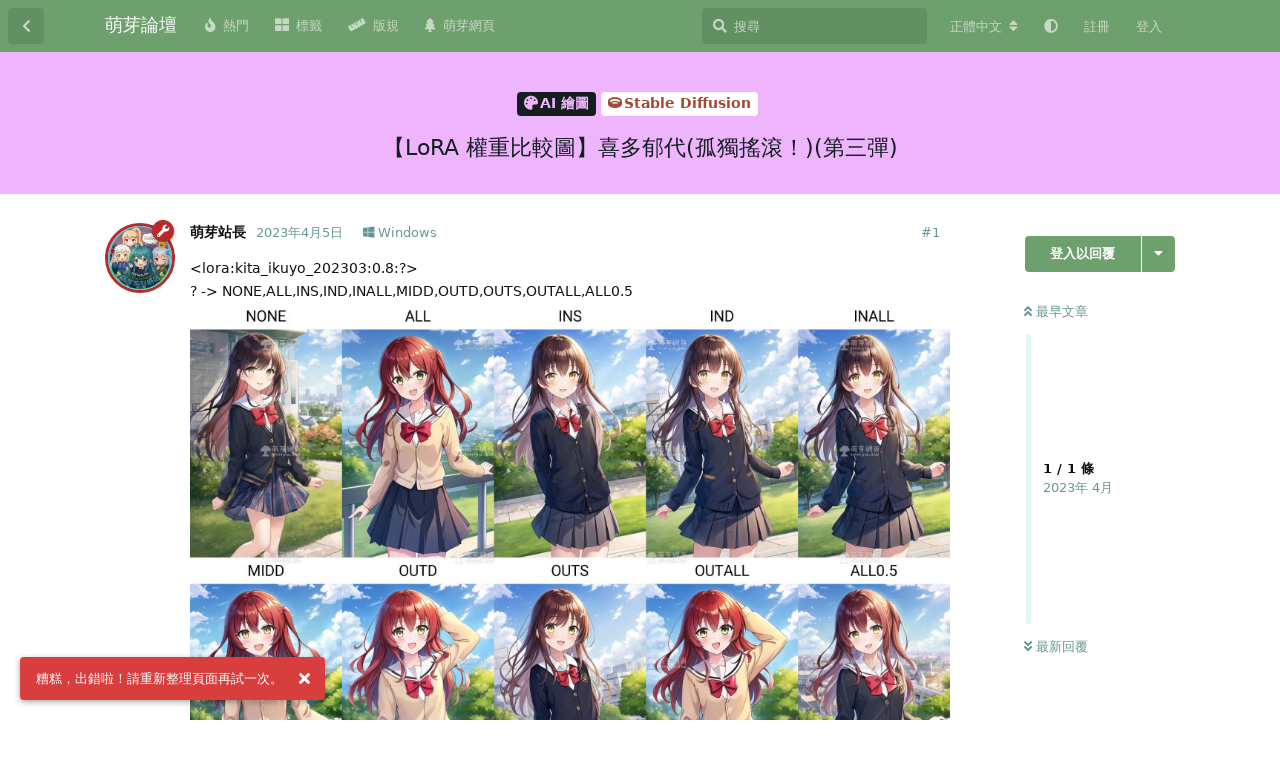

--- FILE ---
content_type: text/html; charset=utf-8
request_url: https://bbs.mnya.tw/d/138-lora-quan-zhong-bi-jiao-tu-xi-duo-yu-dai-gu-du-yao-gun-di-san-dan
body_size: 9514
content:
<!doctype html>
<html  dir="ltr"        lang="zh-Hant" >
    <head>
        <meta charset="utf-8">
        <title>【LoRA 權重比較圖】喜多郁代(孤獨搖滾！)(第三彈) - 萌芽論壇</title>

        <link rel="canonical" href="https://bbs.mnya.tw/d/138-lora-quan-zhong-bi-jiao-tu-xi-duo-yu-dai-gu-du-yao-gun-di-san-dan">
<link rel="preload" href="https://bbs.mnya.tw/assets/forum.js?v=b83b3e7d" as="script">
<link rel="preload" href="https://bbs.mnya.tw/assets/forum-zh-Hant.js?v=412b0598" as="script">
<link rel="preload" href="https://bbs.mnya.tw/assets/fonts/fa-solid-900.woff2" as="font" type="font/woff2" crossorigin="">
<link rel="preload" href="https://bbs.mnya.tw/assets/fonts/fa-regular-400.woff2" as="font" type="font/woff2" crossorigin="">
<meta name="viewport" content="width=device-width, initial-scale=1, maximum-scale=1, minimum-scale=1, viewport-fit=cover">
<meta name="description" content="&amp;lt;lora:kita_ikuyo_202303:0.8:?&amp;gt; ? -&amp;gt; NONE,ALL,INS,IND,INALL,MIDD,OUTD,OUTS,OUTALL,ALL0.5 原文：https://mnya.tw/2d/word/307.html">
<meta name="theme-color" content="#6ea06e">
<meta name="application-name" content="萌芽論壇">
<meta name="robots" content="index, follow">
<meta name="twitter:card" content="summary">
<meta name="twitter:image" content="https://bbs.mnya.tw/assets/files/2023-04-05/1680701733-462151-xyz-grid-0012-3168787932-masterpiece-best-quality-1-3-amazing.jpg">
<meta name="twitter:title" content="【LoRA 權重比較圖】喜多郁代(孤獨搖滾！)(第三彈)">
<meta name="article:published_time" content="2023-04-05T13:35:42+00:00">
<meta name="twitter:description" content="&amp;lt;lora:kita_ikuyo_202303:0.8:?&amp;gt; ? -&amp;gt; NONE,ALL,INS,IND,INALL,MIDD,OUTD,OUTS,OUTALL,ALL0.5 原文：https://mnya.tw/2d/word/307.html">
<meta name="twitter:url" content="https://bbs.mnya.tw/d/138-lora-quan-zhong-bi-jiao-tu-xi-duo-yu-dai-gu-du-yao-gun-di-san-dan">
<meta name="color-scheme" content="light">
<link rel="stylesheet" media="not all and (prefers-color-scheme: dark)" class="nightmode-light" href="https://bbs.mnya.tw/assets/forum.css?v=453c6603" />
<link rel="stylesheet" media="(prefers-color-scheme: dark)" class="nightmode-dark" href="https://bbs.mnya.tw/assets/forum-dark.css?v=698ccdbf" />
<link rel="shortcut icon" href="https://bbs.mnya.tw/assets/favicon-fazvpua9.png">
<meta property="og:site_name" content="萌芽論壇">
<meta property="og:type" content="article">
<meta property="og:image" content="https://bbs.mnya.tw/assets/files/2023-04-05/1680701733-462151-xyz-grid-0012-3168787932-masterpiece-best-quality-1-3-amazing.jpg">
<meta property="og:title" content="【LoRA 權重比較圖】喜多郁代(孤獨搖滾！)(第三彈)">
<meta property="og:description" content="&amp;lt;lora:kita_ikuyo_202303:0.8:?&amp;gt; ? -&amp;gt; NONE,ALL,INS,IND,INALL,MIDD,OUTD,OUTS,OUTALL,ALL0.5 原文：https://mnya.tw/2d/word/307.html">
<meta property="og:url" content="https://bbs.mnya.tw/d/138-lora-quan-zhong-bi-jiao-tu-xi-duo-yu-dai-gu-du-yao-gun-di-san-dan">
<script type="application/ld+json">[{"@context":"http:\/\/schema.org","@type":"QAPage","publisher":{"@type":"Organization","name":"\u840c\u82bd\u8ad6\u58c7","url":"https:\/\/bbs.mnya.tw","description":"\u9019\u662f\u7531\u840c\u82bd\u7cfb\u5217\u7db2\u7ad9\u6240\u7ba1\u7406\u7684\u8ad6\u58c7\uff0c\u6b61\u8fce\u5927\u5bb6\u5206\u4eab\u8cc7\u8a0a\u548c\u8a0e\u8ad6\u8b70\u984c\uff01","logo":null},"image":"https:\/\/bbs.mnya.tw\/assets\/files\/2023-04-05\/1680701733-462151-xyz-grid-0012-3168787932-masterpiece-best-quality-1-3-amazing.jpg","headline":"\u3010LoRA \u6b0a\u91cd\u6bd4\u8f03\u5716\u3011\u559c\u591a\u90c1\u4ee3(\u5b64\u7368\u6416\u6efe\uff01)(\u7b2c\u4e09\u5f48)","datePublished":"2023-04-05T13:35:42+00:00","description":"&lt;lora:kita_ikuyo_202303:0.8:?&gt; ? -&gt; NONE,ALL,INS,IND,INALL,MIDD,OUTD,OUTS,OUTALL,ALL0.5 \u539f\u6587\uff1ahttps:\/\/mnya.tw\/2d\/word\/307.html","url":"https:\/\/bbs.mnya.tw\/d\/138-lora-quan-zhong-bi-jiao-tu-xi-duo-yu-dai-gu-du-yao-gun-di-san-dan","mainEntity":{"@type":"Question","name":"\u3010LoRA \u6b0a\u91cd\u6bd4\u8f03\u5716\u3011\u559c\u591a\u90c1\u4ee3(\u5b64\u7368\u6416\u6efe\uff01)(\u7b2c\u4e09\u5f48)","text":"\u003Cp\u003E&lt;lora:kita_ikuyo_202303:0.8:?&gt;\u003Cbr\u003E\n? -&gt; NONE,ALL,INS,IND,INALL,MIDD,OUTD,OUTS,OUTALL,ALL0.5\u003Cbr\u003E\n\u003Cimg class=\"FoFUpload--Upl-Image-Preview\" src=\"https:\/\/bbs.mnya.tw\/assets\/files\/2023-04-05\/1680701733-462151-xyz-grid-0012-3168787932-masterpiece-best-quality-1-3-amazing.jpg\" title=\"xyz-grid-0012-3168787932-masterpiece-best-quality-1-3-amazing.jpg\" alt=\"\" data-id=\"\" loading=\"lazy\"\u003E\u003Cbr\u003E\n\u539f\u6587\uff1a\u003Ca href=\"https:\/\/mnya.tw\/2d\/word\/307.html\" rel=\"ugc noopener nofollow\" target=\"_blank\" rel=\"ugc noopener nofollow\" target=\"_blank\"\u003Ehttps:\/\/mnya.tw\/2d\/word\/307.html\u003C\/a\u003E\u003C\/p\u003E","dateCreated":"2023-04-05T13:35:42+00:00","author":{"@type":"Person","name":"\u840c\u82bd\u7ad9\u9577"},"answerCount":0}},{"@context":"http:\/\/schema.org","@type":"BreadcrumbList","itemListElement":{"@type":"ListItem","name":"Stable Diffusion","item":"https:\/\/bbs.mnya.tw\/t\/stable-diffusion","position":2}},{"@context":"http:\/\/schema.org","@type":"WebSite","url":"https:\/\/bbs.mnya.tw\/","potentialAction":{"@type":"SearchAction","target":"https:\/\/bbs.mnya.tw\/?q={search_term_string}","query-input":"required name=search_term_string"}}]</script>

        <script>
            /* fof/nightmode workaround for browsers without (prefers-color-scheme) CSS media query support */
            if (!window.matchMedia('not all and (prefers-color-scheme), (prefers-color-scheme)').matches) {
                document.querySelector('link.nightmode-light').removeAttribute('media');
            }
        </script>
        
<script type="text/javascript">var _paq = _paq || [];_paq.push(['trackPageView']);_paq.push(['enableLinkTracking']);(function(){var u="\/\/matomo.mnya.tw\/";_paq.push(['setTrackerUrl',u+'matomo.php']);;_paq.push(['setSiteId',"4"]);var d=document,g=d.createElement('script'),s=d.getElementsByTagName('script')[0];g.type='text/javascript';g.async=true;g.defer=true;g.src=u+'matomo.js';s.parentNode.insertBefore(g,s);})();</script>
<script async src="https://pagead2.googlesyndication.com/pagead/js/adsbygoogle.js?client=ca-pub-2683739050533486" crossorigin="anonymous"></script>
    </head>

    <body>
        <script async src="https://fundingchoicesmessages.google.com/i/pub-2683739050533486?ers=1"></script><script>(function() {function signalGooglefcPresent() {if (!window.frames['googlefcPresent']) {if (document.body) {const iframe = document.createElement('iframe'); iframe.style = 'width: 0; height: 0; border: none; z-index: -1000; left: -1000px; top: -1000px;'; iframe.style.display = 'none'; iframe.name = 'googlefcPresent'; document.body.appendChild(iframe);} else {setTimeout(signalGooglefcPresent, 0);}}}signalGooglefcPresent();})();</script>

<div id="app" class="App">

    <div id="app-navigation" class="App-navigation"></div>

    <div id="drawer" class="App-drawer">

        <header id="header" class="App-header">
            <div id="header-navigation" class="Header-navigation"></div>
            <div class="container">
                <div class="Header-title">
                    <a href="https://bbs.mnya.tw" id="home-link">
                                                    萌芽論壇
                                            </a>
                </div>
                <div id="header-primary" class="Header-primary"></div>
                <div id="header-secondary" class="Header-secondary"></div>
            </div>
        </header>

    </div>

    <main class="App-content">
        <div id="content"></div>

        <div id="flarum-loading" style="display: none">
    正在載入…
</div>

<noscript>
    <div class="Alert">
        <div class="container">
            請使用現代瀏覽器並啟用 JavaScript 以取得最佳瀏覽體驗。
        </div>
    </div>
</noscript>

<div id="flarum-loading-error" style="display: none">
    <div class="Alert">
        <div class="container">
            嘗試載入完整版本的論壇時出錯，請清空瀏覽器快取後再試。
        </div>
    </div>
</div>

<noscript id="flarum-content">
    <div class="container">
    <h1>【LoRA 權重比較圖】喜多郁代(孤獨搖滾！)(第三彈)</h1>

    <div>
                    <article>
                                <div class="PostUser"><h3 class="PostUser-name">萌芽站長</h3></div>
                <div class="Post-body">
                    <p>&lt;lora:kita_ikuyo_202303:0.8:?&gt;<br>
? -&gt; NONE,ALL,INS,IND,INALL,MIDD,OUTD,OUTS,OUTALL,ALL0.5<br>
<img class="FoFUpload--Upl-Image-Preview" src="https://bbs.mnya.tw/assets/files/2023-04-05/1680701733-462151-xyz-grid-0012-3168787932-masterpiece-best-quality-1-3-amazing.jpg" title="xyz-grid-0012-3168787932-masterpiece-best-quality-1-3-amazing.jpg" alt="" data-id="" loading="lazy"><br>
原文：<a href="https://mnya.tw/2d/word/307.html" rel="ugc noopener nofollow" target="_blank" rel="ugc noopener nofollow" target="_blank">https://mnya.tw/2d/word/307.html</a></p>
                </div>
            </article>

            <hr>
            </div>

    
    </div>

</noscript>


        <div class="App-composer">
            <div class="container">
                <div id="composer"></div>
            </div>
        </div>
    </main>

</div>

<div class="footer">
  <a href='https://mnya.tw/' target='_blank'>萌芽網頁</a> ｜ <a href='https://bbs.mnya.tw/d/38-zhong-yao-gong-gao-meng-ya-lun-tan-wan-zheng-ban-gui-xin-jia-ru-zhe-bi-kan' target='_blank'>完整版規</a> ｜ 萌芽論壇 ‧ Mnya BBS，本站所刊載之圖文內容等版權皆屬原作者所有
</div>
<style>
  .footer {
    font-size: 13px;
    padding: 15px 10px;
    margin-bottom: 53px;
    text-align: center;
    color: #fff;
    background-color: #00142c;
  }
  @media (min-width: 768px) {
    .footer {
      margin-bottom: 0;
    }
  }
</style>



        <div id="modal"></div>
        <div id="alerts"></div>

        <script>
            document.getElementById('flarum-loading').style.display = 'block';
            var flarum = {extensions: {}};
        </script>

        <script src="https://bbs.mnya.tw/assets/forum.js?v=b83b3e7d"></script>
<script src="https://bbs.mnya.tw/assets/forum-zh-Hant.js?v=412b0598"></script>

        <script id="flarum-json-payload" type="application/json">{"fof-nightmode.assets.day":"https:\/\/bbs.mnya.tw\/assets\/forum.css?v=453c6603","fof-nightmode.assets.night":"https:\/\/bbs.mnya.tw\/assets\/forum-dark.css?v=698ccdbf","resources":[{"type":"forums","id":"1","attributes":{"title":"\u840c\u82bd\u8ad6\u58c7","description":"\u9019\u662f\u7531\u840c\u82bd\u7cfb\u5217\u7db2\u7ad9\u6240\u7ba1\u7406\u7684\u8ad6\u58c7\uff0c\u6b61\u8fce\u5927\u5bb6\u5206\u4eab\u8cc7\u8a0a\u548c\u8a0e\u8ad6\u8b70\u984c\uff01","showLanguageSelector":true,"baseUrl":"https:\/\/bbs.mnya.tw","basePath":"","baseOrigin":"https:\/\/bbs.mnya.tw","debug":false,"apiUrl":"https:\/\/bbs.mnya.tw\/api","welcomeTitle":"\u6b61\u8fce\u4f86\u5230\u840c\u82bd\u8ad6\u58c7\uff01","welcomeMessage":"\u9019\u662f\u7531\u840c\u82bd\u7cfb\u5217\u7db2\u7ad9\u6240\u7ba1\u7406\u7684\u8ad6\u58c7\uff0c\u6b61\u8fce\u5927\u5bb6\u5206\u4eab\u8cc7\u8a0a\u548c\u8a0e\u8ad6\u8b70\u984c\uff01","themePrimaryColor":"#6ea06e","themeSecondaryColor":"#001d1f","logoUrl":null,"faviconUrl":"https:\/\/bbs.mnya.tw\/assets\/favicon-fazvpua9.png","headerHtml":"\u003Cscript async src=\u0022https:\/\/fundingchoicesmessages.google.com\/i\/pub-2683739050533486?ers=1\u0022\u003E\u003C\/script\u003E\u003Cscript\u003E(function() {function signalGooglefcPresent() {if (!window.frames[\u0027googlefcPresent\u0027]) {if (document.body) {const iframe = document.createElement(\u0027iframe\u0027); iframe.style = \u0027width: 0; height: 0; border: none; z-index: -1000; left: -1000px; top: -1000px;\u0027; iframe.style.display = \u0027none\u0027; iframe.name = \u0027googlefcPresent\u0027; document.body.appendChild(iframe);} else {setTimeout(signalGooglefcPresent, 0);}}}signalGooglefcPresent();})();\u003C\/script\u003E","footerHtml":"\u003Cdiv class=\u0022footer\u0022\u003E\n  \u003Ca href=\u0027https:\/\/mnya.tw\/\u0027 target=\u0027_blank\u0027\u003E\u840c\u82bd\u7db2\u9801\u003C\/a\u003E \uff5c \u003Ca href=\u0027https:\/\/bbs.mnya.tw\/d\/38-zhong-yao-gong-gao-meng-ya-lun-tan-wan-zheng-ban-gui-xin-jia-ru-zhe-bi-kan\u0027 target=\u0027_blank\u0027\u003E\u5b8c\u6574\u7248\u898f\u003C\/a\u003E \uff5c \u840c\u82bd\u8ad6\u58c7 \u2027 Mnya BBS\uff0c\u672c\u7ad9\u6240\u520a\u8f09\u4e4b\u5716\u6587\u5167\u5bb9\u7b49\u7248\u6b0a\u7686\u5c6c\u539f\u4f5c\u8005\u6240\u6709\n\u003C\/div\u003E\n\u003Cstyle\u003E\n  .footer {\n    font-size: 13px;\n    padding: 15px 10px;\n    margin-bottom: 53px;\n    text-align: center;\n    color: #fff;\n    background-color: #00142c;\n  }\n  @media (min-width: 768px) {\n    .footer {\n      margin-bottom: 0;\n    }\n  }\n\u003C\/style\u003E\n","allowSignUp":true,"defaultRoute":"\/all","canViewForum":true,"canStartDiscussion":false,"canSearchUsers":false,"canCreateAccessToken":false,"canModerateAccessTokens":false,"assetsBaseUrl":"https:\/\/bbs.mnya.tw\/assets","canViewFlags":false,"guidelinesUrl":null,"glowingblue-password-strength.weakColor":"255,129,128","glowingblue-password-strength.mediumColor":"249,197,117","glowingblue-password-strength.strongColor":"111,199,164","glowingblue-password-strength.enableInputColor":true,"glowingblue-password-strength.enableInputBorderColor":true,"glowingblue-password-strength.enablePasswordToggle":true,"psWeakColor":"rgb(255,129,128)","psMediumColor":"rgb(249,197,117)","psStrongColor":"rgb(111,199,164)","psEnableInputColor":true,"psEnableInputBorderColor":true,"psEnablePasswordToggle":true,"canBypassTagCounts":false,"minPrimaryTags":"1","maxPrimaryTags":"2","minSecondaryTags":"0","maxSecondaryTags":"3","toggleFilter":true,"abbrNumber":"1","showViewList":"0","showFooterViewList":"","sycho-profile-cover.max_size":"4096","lastPostAvatarIgnorePrivateDiscussions":false,"lastPostAvatarMode":"all-replies","canGenerateBackups":false,"pwlenght":"12","fof-user-bio.maxLength":200,"fof-user-bio.maxLines":0,"fof-upload.canUpload":false,"fof-upload.canDownload":false,"fof-upload.composerButtonVisiblity":"both","fof-socialprofile.allow_external_favicons":true,"fof-socialprofile.favicon_provider":"duckduckgo","fofNightMode_autoUnsupportedFallback":1,"fofNightMode.showThemeToggleOnHeaderAlways":true,"fof-nightmode.default_theme":0,"fofNightMode.showThemeToggleInSolid":true,"canViewRankingPage":true,"fof-gamification-op-votes-only":false,"fof-gamification.topimage1Url":null,"fof-gamification.topimage2Url":null,"fof-gamification.topimage3Url":null,"fof-forum-statistics-widget.widget_order":0,"fof-forum-statistics-widget.discussionsCount":29291,"fof-forum-statistics-widget.postsCount":29622,"fof-forum-statistics-widget.usersCount":337,"canSaveDrafts":false,"canScheduleDrafts":false,"drafts.enableScheduledDrafts":true,"displayNameDriver":"nickname","setNicknameOnRegistration":true,"randomizeUsernameOnRegistration":false,"allowUsernameMentionFormat":true,"canBypassAds":false,"datlechin-link-preview.blacklist":"","datlechin-link-preview.whitelist":"","datlechin-link-preview.useGoogleFavicons":true,"datlechin-link-preview.convertMediaURLs":true,"datlechin-link-preview.openLinksInNewTab":true,"popularDiscussionBadgeConditions":[{"comments":2,"views":10,"comments_within_hours":0,"views_within_hours":0}],"emojioneAreaConfig":{"search":true,"recentEmojis":true,"filtersPosition":"top","searchPosition":"top","tones":true,"autocomplete":false},"emojioneAreaCloseOnPick":false,"emojioneAreaHideFlarumButton":true,"blomstraUserFilter.minSearchLength":3,"blomstraUserFilter.resultCount":5,"canUseBlomstraUserFilter":false,"antoinefr-online.titleoflist":"\u7dda\u4e0a\u6703\u54e1"},"relationships":{"groups":{"data":[{"type":"groups","id":"1"},{"type":"groups","id":"2"},{"type":"groups","id":"3"},{"type":"groups","id":"4"},{"type":"groups","id":"5"},{"type":"groups","id":"6"}]},"tags":{"data":[{"type":"tags","id":"2"},{"type":"tags","id":"4"},{"type":"tags","id":"5"},{"type":"tags","id":"11"},{"type":"tags","id":"15"},{"type":"tags","id":"18"},{"type":"tags","id":"21"},{"type":"tags","id":"22"},{"type":"tags","id":"24"},{"type":"tags","id":"26"},{"type":"tags","id":"29"},{"type":"tags","id":"30"},{"type":"tags","id":"35"},{"type":"tags","id":"38"},{"type":"tags","id":"39"},{"type":"tags","id":"44"},{"type":"tags","id":"48"},{"type":"tags","id":"50"},{"type":"tags","id":"62"},{"type":"tags","id":"64"}]},"links":{"data":[{"type":"links","id":"1"},{"type":"links","id":"2"},{"type":"links","id":"3"},{"type":"links","id":"5"}]},"ranks":{"data":[]},"online":{"data":[]}}},{"type":"groups","id":"1","attributes":{"nameSingular":"\u7ba1\u7406\u54e1","namePlural":"\u7ba1\u7406\u54e1","color":"#B72A2A","icon":"fas fa-wrench","isHidden":0}},{"type":"groups","id":"2","attributes":{"nameSingular":"\u8a2a\u5ba2","namePlural":"\u8a2a\u5ba2","color":null,"icon":null,"isHidden":0}},{"type":"groups","id":"3","attributes":{"nameSingular":"\u6703\u54e1","namePlural":"\u6703\u54e1","color":null,"icon":null,"isHidden":0}},{"type":"groups","id":"4","attributes":{"nameSingular":"\u677f\u4e3b","namePlural":"\u677f\u4e3b","color":"#80349E","icon":"fas fa-bolt","isHidden":0}},{"type":"groups","id":"5","attributes":{"nameSingular":"\u69ae\u8b7d\u6703\u54e1","namePlural":"\u69ae\u8b7d\u6703\u54e1","color":"#c98e26","icon":"fas fa-crown","isHidden":0}},{"type":"groups","id":"6","attributes":{"nameSingular":"\u6a5f\u5668\u4eba","namePlural":"\u6a5f\u5668\u4eba","color":"#2e2e2e","icon":"fas fa-robot","isHidden":0}},{"type":"tags","id":"2","attributes":{"name":"\u25ec \u4e09\u89d2\u9ede\u57fa\u77f3\u540c\u597d\u793e\u2223Triangulation Point Club","description":"\u9019\u88e1\u53ef\u4ee5\u8cbc\u95dc\u65bc\u4e09\u89d2\u9ede\u3001\u57fa\u77f3\u6216\u6e2c\u91cf\u9ede\u5404\u7a2e\u8cc7\u8a0a\uff0c\u6b61\u8fce\u5f35\u8cbc\u767b\u5c71\u884c\u7a0b\u3001\u63a2\u8def\u7d00\u9304\u3001\u5730\u5716\u5716\u8cc7\u3002","slug":"triangulation-point-club","color":"#85e0ff","backgroundUrl":null,"backgroundMode":null,"icon":"fas fa-mountain","discussionCount":344,"position":2,"defaultSort":null,"isChild":false,"isHidden":false,"lastPostedAt":"2026-01-25T07:42:37+00:00","canStartDiscussion":false,"canAddToDiscussion":false}},{"type":"tags","id":"4","attributes":{"name":"AI \u7e6a\u5716","description":"AI \u7e6a\u5716\u662f\u6307\u5229\u7528\u4eba\u5de5\u667a\u6167\u6280\u8853\u751f\u6210\u5716\u50cf\uff0c\u6839\u64da\u60a8\u8f38\u5165\u7684\u6587\u5b57\u6216\u7167\u7247\uff0c\u751f\u6210\u4e0d\u540c\u98a8\u683c\u7684\u7e6a\u756b\u4f5c\u54c1\u3002\u8fd1\u671f\u6709\u8a31\u591a\u76f8\u95dc\u5de5\u5177\u53d7\u5230\u95dc\u6ce8\uff0c\u4f8b\u5982 Stable Diffusion\u3001Midjourney \u53ca  DALL\u00b7E \u7b49\u3002","slug":"ai-drawing","color":"#eeb4fe","backgroundUrl":null,"backgroundMode":null,"icon":" fas fa-palette","discussionCount":491,"position":3,"defaultSort":null,"isChild":false,"isHidden":false,"lastPostedAt":"2026-01-07T11:15:33+00:00","canStartDiscussion":false,"canAddToDiscussion":false}},{"type":"tags","id":"5","attributes":{"name":"AI \u6a5f\u5668\u4eba","description":"AI \u6a5f\u5668\u4eba\u662f\u4e00\u7a2e\u4f7f\u7528\u4eba\u5de5\u667a\u6167\u6280\u8853\u4f86\u8207\u4eba\u985e\u6216\u5176\u4ed6\u6a5f\u5668\u4eba\u9032\u884c\u4ea4\u6d41\u6216\u57f7\u884c\u4efb\u52d9\u3002AI \u6a5f\u5668\u4eba\u53ef\u4ee5\u5206\u70ba\u4e0d\u540c\u7684\u985e\u578b\uff0c\u4f8b\u5982\u804a\u5929\u6a5f\u5668\u4eba\u3001\u670d\u52d9\u6a5f\u5668\u4eba\u3001\u5de5\u696d\u6a5f\u5668\u4eba\u7b49\u3002\u5176\u512a\u52e2\u662f\u53ef\u4ee5\u5b78\u7fd2\u3001\u9069\u61c9\u548c\u6539\u9032\u81ea\u5df1\u7684\u6027\u80fd\u548c\u80fd\u529b\u3002","slug":"ai-robot","color":"#b3b3b3","backgroundUrl":null,"backgroundMode":null,"icon":"fas fa-robot","discussionCount":963,"position":5,"defaultSort":null,"isChild":false,"isHidden":false,"lastPostedAt":"2026-01-22T01:25:37+00:00","canStartDiscussion":false,"canAddToDiscussion":false}},{"type":"tags","id":"11","attributes":{"name":"\u4e8c\u6b21\u5143","description":"\u8f15\u5c0f\u8aaa\u3001\u6f2b\u756b\u3001\u52d5\u756b","slug":"2d","color":"#ff9ee5","backgroundUrl":null,"backgroundMode":null,"icon":"fas fa-images","discussionCount":50,"position":7,"defaultSort":null,"isChild":false,"isHidden":false,"lastPostedAt":"2025-12-23T14:15:34+00:00","canStartDiscussion":false,"canAddToDiscussion":false}},{"type":"tags","id":"15","attributes":{"name":"\u52d5\u7269\u4e16\u754c","description":"","slug":"animal","color":"#95440e","backgroundUrl":null,"backgroundMode":null,"icon":"fas fa-paw","discussionCount":0,"position":13,"defaultSort":null,"isChild":false,"isHidden":false,"lastPostedAt":"2023-03-21T12:17:29+00:00","canStartDiscussion":false,"canAddToDiscussion":false}},{"type":"tags","id":"18","attributes":{"name":"\u904a\u6232\u6a02\u5712","description":"","slug":"game","color":"#787878","backgroundUrl":null,"backgroundMode":null,"icon":" fas fa-gamepad","discussionCount":270,"position":8,"defaultSort":null,"isChild":false,"isHidden":false,"lastPostedAt":"2025-05-05T08:25:19+00:00","canStartDiscussion":false,"canAddToDiscussion":false}},{"type":"tags","id":"21","attributes":{"name":"\u7ad9\u52d9\u7248\u52d9","description":"\u767c\u5e03\u840c\u82bd\u8ad6\u58c7\u53ca\u840c\u82bd\u7cfb\u5217\u7db2\u7ad9\u7684\u6700\u65b0\u6d88\u606f\u3001\u66f4\u65b0\u548c\u91cd\u8981\u516c\u544a\u3002\u6703\u54e1\u53ef\u4ee5\u5728\u9019\u88e1\u5c0b\u6c42\u6280\u8853\u652f\u63f4\u548c\u89e3\u6c7a\u554f\u984c\uff0c\u4e5f\u53ef\u4ee5\u63d0\u4ea4\u53cd\u994b\u548c\u5efa\u8b70\uff0c\u5e6b\u52a9\u8ad6\u58c7\u4e0d\u65b7\u5b8c\u5584\u3002","slug":"affairs","color":"#adf5bf","backgroundUrl":null,"backgroundMode":null,"icon":"fas fa-building","discussionCount":17,"position":0,"defaultSort":null,"isChild":false,"isHidden":false,"lastPostedAt":"2026-01-01T11:54:24+00:00","canStartDiscussion":false,"canAddToDiscussion":false}},{"type":"tags","id":"22","attributes":{"name":"\u554f\u984c\u8a62\u554f","description":"","slug":"question","color":"#89cb76","backgroundUrl":null,"backgroundMode":null,"icon":"fas fa-question-circle","discussionCount":1,"position":16,"defaultSort":null,"isChild":false,"isHidden":false,"lastPostedAt":"2025-10-10T14:14:35+00:00","canStartDiscussion":false,"canAddToDiscussion":false}},{"type":"tags","id":"24","attributes":{"name":"\u651d\u5f71\u5206\u4eab","description":"","slug":"photo","color":"#d610fe","backgroundUrl":null,"backgroundMode":null,"icon":" fas fa-camera","discussionCount":1,"position":11,"defaultSort":null,"isChild":false,"isHidden":false,"lastPostedAt":"2023-07-17T17:34:27+00:00","canStartDiscussion":false,"canAddToDiscussion":false}},{"type":"tags","id":"26","attributes":{"name":"\u97f3\u6a02\u5206\u4eab","description":"","slug":"music","color":"#7f19d2","backgroundUrl":null,"backgroundMode":null,"icon":"fas fa-music","discussionCount":16,"position":9,"defaultSort":null,"isChild":false,"isHidden":false,"lastPostedAt":"2025-02-14T13:19:24+00:00","canStartDiscussion":false,"canAddToDiscussion":false}},{"type":"tags","id":"29","attributes":{"name":"\u65b0\u805e\u5feb\u8a0a","description":"\u7c21\u55ae\u5feb\u901f\u5206\u4eab\u65b0\u8cc7\u8a0a\u3002\n\u6ce8\u610f\uff1a\u7981\u6b62\u76f4\u63a5\u8f49\u8cbc\u4ed6\u4eba\u6587\u7ae0\u6216\u7db2\u8def\u65b0\u805e\uff0c\u7d93\u904e\u5f59\u6574\u3001\u6539\u5beb\u8005OK\u3002","slug":"news","color":"#c90d0d","backgroundUrl":null,"backgroundMode":null,"icon":"fas fa-newspaper","discussionCount":27057,"position":1,"defaultSort":null,"isChild":false,"isHidden":false,"lastPostedAt":"2026-01-25T16:01:14+00:00","canStartDiscussion":false,"canAddToDiscussion":false}},{"type":"tags","id":"30","attributes":{"name":"\u8ff7\u56e0\u6897\u5716","description":"","slug":"meme","color":"#f0b73d","backgroundUrl":null,"backgroundMode":null,"icon":"fas fa-solid fa-ghost","discussionCount":30,"position":12,"defaultSort":null,"isChild":false,"isHidden":false,"lastPostedAt":"2025-12-21T04:34:55+00:00","canStartDiscussion":false,"canAddToDiscussion":false}},{"type":"tags","id":"35","attributes":{"name":"\u96fb\u5b50\u8cc7\u8a0a","description":"","slug":"ei","color":"#c9d24b","backgroundUrl":null,"backgroundMode":null,"icon":"fas fa-database","discussionCount":93,"position":6,"defaultSort":null,"isChild":false,"isHidden":false,"lastPostedAt":"2026-01-18T10:24:21+00:00","canStartDiscussion":false,"canAddToDiscussion":false}},{"type":"tags","id":"38","attributes":{"name":"\u672a\u5206\u985e","description":"\u4e0d\u77e5\u9053\u5982\u4f55\u5206\u985e\u53ef\u4ee5\u5148\u767c\u9019\u908a\uff0c\u7ba1\u7406\u5718\u968a\u6703\u4f9d\u7167\u60a8\u767c\u7684\u985e\u5225\u65b0\u958b\u6a19\u7c64\u3002","slug":"uncategorized","color":"","backgroundUrl":null,"backgroundMode":null,"icon":"fas fa-file","discussionCount":0,"position":19,"defaultSort":null,"isChild":false,"isHidden":false,"lastPostedAt":null,"canStartDiscussion":false,"canAddToDiscussion":false}},{"type":"tags","id":"39","attributes":{"name":"\u65e5\u5e38\u5206\u4eab","description":"","slug":"share","color":"#829949","backgroundUrl":null,"backgroundMode":null,"icon":"fas fa-share","discussionCount":86,"position":17,"defaultSort":null,"isChild":false,"isHidden":false,"lastPostedAt":"2026-01-23T06:28:40+00:00","canStartDiscussion":false,"canAddToDiscussion":false}},{"type":"tags","id":"44","attributes":{"name":"AI \u8a9e\u97f3","description":"","slug":"ai-voice","color":"#9eb1ff","backgroundUrl":null,"backgroundMode":null,"icon":"fas fa-microphone","discussionCount":13,"position":4,"defaultSort":null,"isChild":false,"isHidden":false,"lastPostedAt":"2025-12-15T13:50:34+00:00","canStartDiscussion":false,"canAddToDiscussion":false}},{"type":"tags","id":"48","attributes":{"name":"\u82b1\u5712\u690d\u7269","description":"","slug":"plant","color":"#fe2a9b","backgroundUrl":null,"backgroundMode":null,"icon":"fas fa-seedling","discussionCount":0,"position":14,"defaultSort":null,"isChild":false,"isHidden":false,"lastPostedAt":"2023-04-20T13:03:07+00:00","canStartDiscussion":false,"canAddToDiscussion":false}},{"type":"tags","id":"50","attributes":{"name":"\u5b78\u8853\u7814\u7a76","description":"","slug":"academic-research","color":"#2f0fd2","backgroundUrl":null,"backgroundMode":null,"icon":"fas fa-book","discussionCount":11,"position":18,"defaultSort":null,"isChild":false,"isHidden":false,"lastPostedAt":"2025-12-20T12:55:23+00:00","canStartDiscussion":false,"canAddToDiscussion":false}},{"type":"tags","id":"62","attributes":{"name":"\u60a0\u904a\u65c5\u884c","description":"","slug":"travel","color":"#70cbcd","backgroundUrl":null,"backgroundMode":null,"icon":"fas fa-suitcase-rolling","discussionCount":12,"position":10,"defaultSort":null,"isChild":false,"isHidden":false,"lastPostedAt":"2025-02-16T09:36:45+00:00","canStartDiscussion":false,"canAddToDiscussion":false}},{"type":"tags","id":"64","attributes":{"name":"\u5c0f\u7269\u6536\u85cf","description":"","slug":"collection","color":"#68693f","backgroundUrl":null,"backgroundMode":null,"icon":"fas fa-store","discussionCount":1,"position":15,"defaultSort":null,"isChild":false,"isHidden":false,"lastPostedAt":"2025-01-08T13:26:56+00:00","canStartDiscussion":false,"canAddToDiscussion":false}},{"type":"links","id":"1","attributes":{"id":1,"title":"\u840c\u82bd\u7db2\u9801","icon":"fas fa-tree","url":"https:\/\/mnya.tw\/","position":4,"isInternal":false,"isNewtab":false,"useRelMe":false,"isChild":false}},{"type":"links","id":"2","attributes":{"id":2,"title":"\u7248\u898f","icon":"fas fa-ruler","url":"https:\/\/bbs.mnya.tw\/d\/38-zhong-yao-gong-gao-meng-ya-lun-tan-wan-zheng-ban-gui-xin-jia-ru-zhe-bi-kan","position":3,"isInternal":true,"isNewtab":false,"useRelMe":false,"isChild":false}},{"type":"links","id":"3","attributes":{"id":3,"title":"\u6a19\u7c64","icon":"fas fa-th-large","url":"https:\/\/bbs.mnya.tw\/tags","position":2,"isInternal":true,"isNewtab":false,"useRelMe":false,"isChild":false}},{"type":"links","id":"5","attributes":{"id":5,"title":"\u71b1\u9580","icon":"fas fa-fire","url":"https:\/\/bbs.mnya.tw\/?sort=top","position":0,"isInternal":true,"isNewtab":false,"useRelMe":false,"isChild":false}}],"session":{"userId":0,"csrfToken":"1b5deBOE0Ol9ilkZC6ifkvbHU4DCJVxEkub90nVn"},"locales":{"zh-Hant":"\u6b63\u9ad4\u4e2d\u6587","ja":"\u65e5\u672c\u8a9e","en":"English"},"locale":"zh-Hant","fof-socialprofile.test":null,"fof-gamification.iconName":null,"fof-gamification.pointsPlaceholder":null,"fof-gamification.showVotesOnDiscussionPage":"1","fof-gamification.rankAmt":"2","fof-gamification.customRankingImages":"0","fof-gamification.useAlternateLayout":"0","fof-gamification.upVotesOnly":"1","fof-gamification.iconNameAlt":null,"fof-gamification.altPostVotingUi":"0","davwheat-ads.ad-code.between_posts":"\u003Cins class=\u0022adsbygoogle\u0022\n     style=\u0022display:block\u0022\n     data-ad-client=\u0022ca-pub-2683739050533486\u0022\n     data-ad-slot=\u00221000537508\u0022\n     data-ad-format=\u0022auto\u0022\n     data-full-width-responsive=\u0022true\u0022\u003E\u003C\/ins\u003E","davwheat-ads.ad-code.discussion_header":"","davwheat-ads.ad-code.discussion_sidebar":"\u003Cins class=\u0022adsbygoogle\u0022\n     style=\u0022display:block\u0022\n     data-ad-client=\u0022ca-pub-2683739050533486\u0022\n     data-ad-slot=\u00221000537508\u0022\n     data-ad-format=\u0022auto\u0022\n     data-full-width-responsive=\u0022true\u0022\u003E\u003C\/ins\u003E","davwheat-ads.ad-code.footer":"\u003Cins class=\u0022adsbygoogle\u0022\n     style=\u0022display:block\u0022\n     data-ad-client=\u0022ca-pub-2683739050533486\u0022\n     data-ad-slot=\u00221000537508\u0022\n     data-ad-format=\u0022auto\u0022\n     data-full-width-responsive=\u0022true\u0022\u003E\u003C\/ins\u003E","davwheat-ads.ad-code.header":"","davwheat-ads.ad-code.sidebar":"\u003Cins class=\u0022adsbygoogle\u0022\n     style=\u0022display:block\u0022\n     data-ad-client=\u0022ca-pub-2683739050533486\u0022\n     data-ad-slot=\u00221000537508\u0022\n     data-ad-format=\u0022auto\u0022\n     data-full-width-responsive=\u0022true\u0022\u003E\u003C\/ins\u003E","davwheat-ads.ad-code.between_posts.js":"(adsbygoogle = window.adsbygoogle || []).push({});","davwheat-ads.ad-code.discussion_header.js":"","davwheat-ads.ad-code.discussion_sidebar.js":"(adsbygoogle = window.adsbygoogle || []).push({});","davwheat-ads.ad-code.footer.js":"(adsbygoogle = window.adsbygoogle || []).push({});","davwheat-ads.ad-code.header.js":"","davwheat-ads.ad-code.sidebar.js":"(adsbygoogle = window.adsbygoogle || []).push({});","davwheat-ads.between-n-posts":"15","davwheat-ads.enable-ad-after-placeholder":"0","davwheat-ads.enabled-ad-locations":"[\u0022sidebar\u0022,\u0022between_posts\u0022,\u0022footer\u0022,\u0022discussion_sidebar\u0022]","apiDocument":{"data":{"type":"discussions","id":"138","attributes":{"title":"\u3010LoRA \u6b0a\u91cd\u6bd4\u8f03\u5716\u3011\u559c\u591a\u90c1\u4ee3(\u5b64\u7368\u6416\u6efe\uff01)(\u7b2c\u4e09\u5f48)","slug":"138-lora-quan-zhong-bi-jiao-tu-xi-duo-yu-dai-gu-du-yao-gun-di-san-dan","commentCount":1,"participantCount":1,"createdAt":"2023-04-05T13:35:42+00:00","lastPostedAt":"2023-04-05T13:35:42+00:00","lastPostNumber":1,"canReply":false,"canRename":false,"canDelete":false,"canHide":false,"isApproved":true,"votes":0,"seeVotes":true,"canVote":false,"canTag":false,"canReset":false,"viewCount":310,"canViewNumber":true,"subscription":null,"isSticky":false,"canSticky":false,"isLocked":false,"canLock":false,"isPopular":0},"relationships":{"user":{"data":{"type":"users","id":"1"}},"posts":{"data":[{"type":"posts","id":"190"}]},"tags":{"data":[{"type":"tags","id":"4"},{"type":"tags","id":"9"}]},"uniqueViews":{"data":[{"type":"discussionviews","id":"1308"}]},"latestViews":{"data":[{"type":"discussionviews","id":"4987764"},{"type":"discussionviews","id":"4980839"},{"type":"discussionviews","id":"4980354"},{"type":"discussionviews","id":"4961134"},{"type":"discussionviews","id":"4961132"}]}}},"included":[{"type":"users","id":"1","attributes":{"username":"qwe987299","displayName":"\u840c\u82bd\u7ad9\u9577","avatarUrl":"https:\/\/bbs.mnya.tw\/assets\/avatars\/v7DCGwzQ85bRYI0U.png","slug":"qwe987299","nearataTwoFactorCanEnable":true,"nearataTwoFactorAppEnabled":true,"joinTime":"2023-03-20T18:41:29+00:00","discussionCount":1865,"commentCount":2087,"canEdit":false,"canEditCredentials":false,"canEditGroups":false,"canDelete":false,"lastSeenAt":"2026-01-25T16:30:37+00:00","canSuspend":false,"cover":"https:\/\/bbs.mnya.tw\/assets\/covers\/pJq9VvVlodmRwMDc.jpg","cover_thumbnail":"https:\/\/bbs.mnya.tw\/assets\/covers\/thumbnails\/pJq9VvVlodmRwMDc.jpg","canSetProfileCover":false,"bio":"\u60a8\u597d\uff0c\u6211\u662f\u840c\u82bd\u7cfb\u5217\u7db2\u7ad9\uff08Mnya Series Website\uff09\u7684\u7ad9\u9577\u0026\u5275\u59cb\u4eba\uff0c\u53ef\u4ee5\u7a31\u547c\u6211\u300c\u840c\u82bd\u7ad9\u9577\u300d\u3002","canViewBio":true,"canEditBio":false,"fof-upload-uploadCountCurrent":null,"fof-upload-uploadCountAll":null,"canViewSocialProfile":true,"socialButtons":"[{\u0022title\u0022:\u0022\u840c\u82bd\u7cfb\u5217\u7db2\u7ad9 \u2027 Mnya Series Website\u0022,\u0022url\u0022:\u0022https:\/\/mnya.tw\/\u0022,\u0022icon\u0022:\u0022favicon\u0022,\u0022favicon\u0022:\u0022https:\/\/icons.duckduckgo.com\/ip3\/mnya.tw.ico\u0022},{\u0022title\u0022:\u0022Facebook\u0022,\u0022url\u0022:\u0022https:\/\/www.facebook.com\/mnyatw\u0022,\u0022icon\u0022:\u0022favicon\u0022,\u0022favicon\u0022:\u0022https:\/\/icons.duckduckgo.com\/ip3\/www.facebook.com.ico\u0022},{\u0022title\u0022:\u0022X\u0022,\u0022url\u0022:\u0022https:\/\/x.com\/qwe987299\u0022,\u0022icon\u0022:\u0022favicon\u0022,\u0022favicon\u0022:\u0022https:\/\/icons.duckduckgo.com\/ip3\/x.com.ico\u0022},{\u0022title\u0022:\u0022Bluesky\u0022,\u0022url\u0022:\u0022https:\/\/bsky.app\/profile\/mnya.tw\u0022,\u0022icon\u0022:\u0022favicon\u0022,\u0022favicon\u0022:\u0022https:\/\/icons.duckduckgo.com\/ip3\/bsky.app.ico\u0022},{\u0022title\u0022:\u0022Plurk\u0022,\u0022url\u0022:\u0022https:\/\/www.plurk.com\/qwe987299\u0022,\u0022icon\u0022:\u0022favicon\u0022,\u0022favicon\u0022:\u0022https:\/\/icons.duckduckgo.com\/ip3\/www.plurk.com.ico\u0022},{\u0022title\u0022:\u0022Telegram\u0022,\u0022url\u0022:\u0022https:\/\/t.me\/mnyasite\u0022,\u0022icon\u0022:\u0022favicon\u0022,\u0022favicon\u0022:\u0022https:\/\/icons.duckduckgo.com\/ip3\/t.me.ico\u0022},{\u0022title\u0022:\u0022Discord\u0022,\u0022url\u0022:\u0022https:\/\/discord.gg\/E8tG8msk5m\u0022,\u0022icon\u0022:\u0022favicon\u0022,\u0022favicon\u0022:\u0022https:\/\/icons.duckduckgo.com\/ip3\/discord.gg.ico\u0022},{\u0022title\u0022:\u0022YouTube\u0022,\u0022url\u0022:\u0022https:\/\/www.youtube.com\/c\/MnyaTw\/\u0022,\u0022icon\u0022:\u0022favicon\u0022,\u0022favicon\u0022:\u0022https:\/\/icons.duckduckgo.com\/ip3\/www.youtube.com.ico\u0022}]","canEditSocialProfile":false,"points":48,"canHaveVotingNotifications":true,"isBanned":false,"canBanIP":false,"canEditNickname":false,"disclosePostedOn":true,"likesReceived":30},"relationships":{"groups":{"data":[{"type":"groups","id":"1"}]},"ranks":{"data":[]}}},{"type":"posts","id":"190","attributes":{"number":1,"createdAt":"2023-04-05T13:35:42+00:00","contentType":"comment","contentHtml":"\u003Cp\u003E\u0026lt;lora:kita_ikuyo_202303:0.8:?\u0026gt;\u003Cbr\u003E\n? -\u0026gt; NONE,ALL,INS,IND,INALL,MIDD,OUTD,OUTS,OUTALL,ALL0.5\u003Cbr\u003E\n\u003Cimg class=\u0022FoFUpload--Upl-Image-Preview\u0022 src=\u0022https:\/\/bbs.mnya.tw\/assets\/files\/2023-04-05\/1680701733-462151-xyz-grid-0012-3168787932-masterpiece-best-quality-1-3-amazing.jpg\u0022 title=\u0022xyz-grid-0012-3168787932-masterpiece-best-quality-1-3-amazing.jpg\u0022 alt=\u0022\u0022 data-id=\u0022\u0022 loading=\u0022lazy\u0022\u003E\u003Cbr\u003E\n\u539f\u6587\uff1a\u003Ca href=\u0022https:\/\/mnya.tw\/2d\/word\/307.html\u0022 rel=\u0022ugc noopener nofollow\u0022 target=\u0022_blank\u0022 rel=\u0022ugc noopener nofollow\u0022 target=\u0022_blank\u0022\u003Ehttps:\/\/mnya.tw\/2d\/word\/307.html\u003C\/a\u003E\u003C\/p\u003E","renderFailed":false,"canEdit":false,"canDelete":false,"canHide":false,"mentionedByCount":0,"canFlag":false,"isApproved":true,"canApprove":false,"canLike":false,"likesCount":0,"hasUpvoted":null,"hasDownvoted":null,"canSeeVotes":true,"votes":null,"canVote":false,"seeVoters":false,"canBanIP":false,"posted_on":"Windows"},"relationships":{"discussion":{"data":{"type":"discussions","id":"138"}},"user":{"data":{"type":"users","id":"1"}},"likes":{"data":[]},"mentionedBy":{"data":[]}}},{"type":"groups","id":"1","attributes":{"nameSingular":"\u7ba1\u7406\u54e1","namePlural":"\u7ba1\u7406\u54e1","color":"#B72A2A","icon":"fas fa-wrench","isHidden":0}},{"type":"tags","id":"4","attributes":{"name":"AI \u7e6a\u5716","description":"AI \u7e6a\u5716\u662f\u6307\u5229\u7528\u4eba\u5de5\u667a\u6167\u6280\u8853\u751f\u6210\u5716\u50cf\uff0c\u6839\u64da\u60a8\u8f38\u5165\u7684\u6587\u5b57\u6216\u7167\u7247\uff0c\u751f\u6210\u4e0d\u540c\u98a8\u683c\u7684\u7e6a\u756b\u4f5c\u54c1\u3002\u8fd1\u671f\u6709\u8a31\u591a\u76f8\u95dc\u5de5\u5177\u53d7\u5230\u95dc\u6ce8\uff0c\u4f8b\u5982 Stable Diffusion\u3001Midjourney \u53ca  DALL\u00b7E \u7b49\u3002","slug":"ai-drawing","color":"#eeb4fe","backgroundUrl":null,"backgroundMode":null,"icon":" fas fa-palette","discussionCount":491,"position":3,"defaultSort":null,"isChild":false,"isHidden":false,"lastPostedAt":"2026-01-07T11:15:33+00:00","canStartDiscussion":false,"canAddToDiscussion":false}},{"type":"tags","id":"9","attributes":{"name":"Stable Diffusion","description":"","slug":"stable-diffusion","color":"#a24a36","backgroundUrl":null,"backgroundMode":null,"icon":"fas fa-ring","discussionCount":337,"position":0,"defaultSort":null,"isChild":true,"isHidden":false,"lastPostedAt":"2024-11-01T17:20:51+00:00","canStartDiscussion":false,"canAddToDiscussion":false},"relationships":{"parent":{"data":{"type":"tags","id":"4"}}}},{"type":"discussionviews","id":"1308","attributes":{"visited_at":"2023-04-05T13:35:44+00:00"},"relationships":{"user":{"data":{"type":"users","id":"1"}}}},{"type":"discussionviews","id":"4987764","attributes":{"visited_at":"2026-01-19T19:26:14+00:00"}},{"type":"discussionviews","id":"4980839","attributes":{"visited_at":"2026-01-18T18:27:38+00:00"}},{"type":"discussionviews","id":"4980354","attributes":{"visited_at":"2026-01-18T17:06:10+00:00"}},{"type":"discussionviews","id":"4961134","attributes":{"visited_at":"2026-01-14T23:28:57+00:00"}},{"type":"discussionviews","id":"4961132","attributes":{"visited_at":"2026-01-14T23:28:17+00:00"}}]}}</script>

        <script>
            const data = JSON.parse(document.getElementById('flarum-json-payload').textContent);
            document.getElementById('flarum-loading').style.display = 'none';

            try {
                flarum.core.app.load(data);
                flarum.core.app.bootExtensions(flarum.extensions);
                flarum.core.app.boot();
            } catch (e) {
                var error = document.getElementById('flarum-loading-error');
                error.innerHTML += document.getElementById('flarum-content').textContent;
                error.style.display = 'block';
                throw e;
            }
        </script>

        
    </body>
</html>


--- FILE ---
content_type: text/html; charset=utf-8
request_url: https://www.google.com/recaptcha/api2/aframe
body_size: 267
content:
<!DOCTYPE HTML><html><head><meta http-equiv="content-type" content="text/html; charset=UTF-8"></head><body><script nonce="tmepwCBJbDbtRuuZYcdTOA">/** Anti-fraud and anti-abuse applications only. See google.com/recaptcha */ try{var clients={'sodar':'https://pagead2.googlesyndication.com/pagead/sodar?'};window.addEventListener("message",function(a){try{if(a.source===window.parent){var b=JSON.parse(a.data);var c=clients[b['id']];if(c){var d=document.createElement('img');d.src=c+b['params']+'&rc='+(localStorage.getItem("rc::a")?sessionStorage.getItem("rc::b"):"");window.document.body.appendChild(d);sessionStorage.setItem("rc::e",parseInt(sessionStorage.getItem("rc::e")||0)+1);localStorage.setItem("rc::h",'1769370837260');}}}catch(b){}});window.parent.postMessage("_grecaptcha_ready", "*");}catch(b){}</script></body></html>

--- FILE ---
content_type: application/javascript; charset=utf-8
request_url: https://fundingchoicesmessages.google.com/f/AGSKWxWr-5SELuRLHJOaq47C85yVTaRxoqKJwOcXLupczco6Fybic6ACYlNsGCW4S8SVQec4hD53LT3ee8aAt4AxZ1P28qrDRvEE3BWiz9JoaCBDTeq85UIc8usXaNhmFv55arg5u6kRMZHrqH0nUA1GiOD-AnOTGibi8DKHqxUC4AoCsiR4HOJ0FBq7ooA=/_&adsize=_adwriter./slide_in_ads_/default_adv./adhood.
body_size: -1288
content:
window['5dd60f0d-34ee-42a0-a10d-ff72688f2901'] = true;